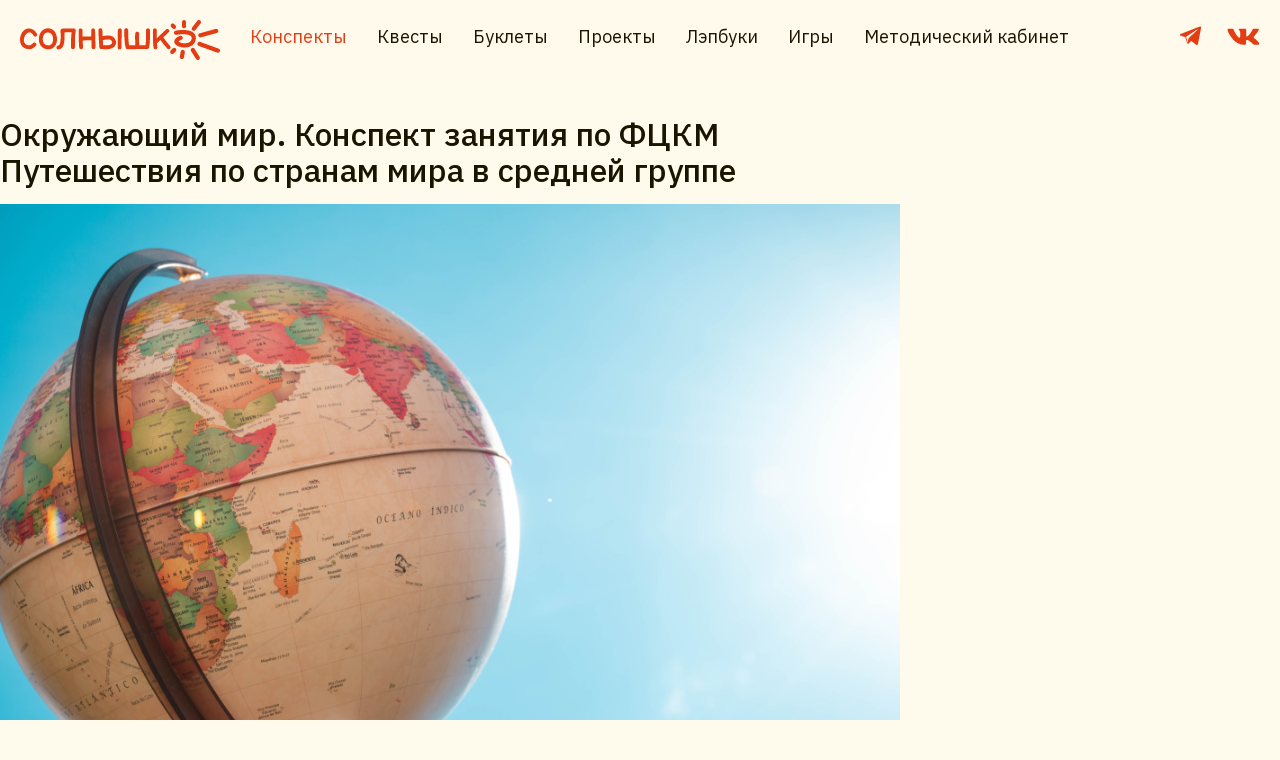

--- FILE ---
content_type: text/html; charset=UTF-8
request_url: https://nordsun29.ru/synopsis/konspekt-zanyatiya-puteshestviya-po-stranam-mira-dlya-detej-doshkolnogo-vozrasta-4-5-let,-vospitatelej,-pedagogov,-roditelej
body_size: 16164
content:
<!DOCTYPE html>
<html lang="ru">
    <head>
        <meta charset="utf-8">
        <meta name="viewport" content="width=device-width, initial-scale=1">
        <title>Окружающий мир. Конспект занятия по ФЦКМ Путешествия по странам мира в средней группе | Солнышко</title>
        <meta name="keywords" content="">
        <meta name="description" content="Это занятие поможет детям развивать географическую грамотность, узнавать о разных культурах и развивать интерес к миру вокруг них">
        <meta name="author" content="Солнышко">
        <link rel="canonical" href="https://nordsun29.ru/synopsis/konspekt-zanyatiya-puteshestviya-po-stranam-mira-dlya-detej-doshkolnogo-vozrasta-4-5-let,-vospitatelej,-pedagogov,-roditelej">
        <meta property="og:url" content="https://nordsun29.ru/synopsis/konspekt-zanyatiya-puteshestviya-po-stranam-mira-dlya-detej-doshkolnogo-vozrasta-4-5-let,-vospitatelej,-pedagogov,-roditelej">
        <meta property="og:description" content="Это занятие поможет детям развивать географическую грамотность, узнавать о разных культурах и развивать интерес к миру вокруг них">
        <meta property="og:type" content="website">
        <meta property="og:image" content="https://nordsun29.ru//upload/konspekt/lucas-george-wendt-IYm2PCy0f8c-unsplash.jpg">
        <meta name="twitter:card" content="summary_large_image" />
        <meta property="twitter:image" content="https://nordsun29.ru//upload/konspekt/lucas-george-wendt-IYm2PCy0f8c-unsplash.jpg">
        <link type="image/x-icon" rel="shortcut icon" href="/favicon.svg">
        <base href="https://nordsun29.ru/">
        <link rel="preconnect" href="https://fonts.googleapis.com">
        <link rel="preconnect" href="https://fonts.gstatic.com" crossorigin>
        <link href="https://fonts.googleapis.com/css2?family=IBM+Plex+Sans:ital,wght@0,400;0,500;1,400;1,500&display=swap" rel="stylesheet">
        <script src="//ajax.googleapis.com/ajax/libs/jquery/1.7.2/jquery.min.js" type="text/javascript"></script>
                <script>window.yaContextCb=window.yaContextCb||[]</script>
        <script src="https://yandex.ru/ads/system/context.js" async></script>
    <link rel="stylesheet" href="/assets/components/minifyx/cache/styles_b95733df4a.min.css" type="text/css" />
<link rel="stylesheet" href="/assets/components/ajaxform/css/default.css" type="text/css" />
<link rel="canonical" href="https://nordsun29.ru/synopsis/konspekt-zanyatiya-puteshestviya-po-stranam-mira-dlya-detej-doshkolnogo-vozrasta-4-5-let,-vospitatelej,-pedagogov,-roditelej"/>
<link rel="next" href="https://nordsun29.ru/synopsis/konspekt-zanyatiya-puteshestviya-po-stranam-mira-dlya-detej-doshkolnogo-vozrasta-4-5-let,-vospitatelej,-pedagogov,-roditelej?page=2"/>
</head>
    <body>
        
        <header class="header">
            <div class="container header__flex flex flex__sb flex__wrap">
                <div class="header__logo">
                    <a href="/">                        <svg width="200" height="40" viewBox="0 0 200 40" fill="none" xmlns="http://www.w3.org/2000/svg">
                            <path d="M8.89567 29.1627C7.05027 29.1366 5.46478 28.7194 4.13921 27.9112C2.81364 27.1029 1.78697 26.0208 1.05921 24.6649C-1.93375 18.7851 1.60975 8.08343 9.24656 8.47296C12.6853 8.64545 14.8978 10.5372 16.6152 13.2445C16.7971 13.5313 16.9141 13.7269 16.9661 13.8312C17.2 14.3266 17.226 14.835 17.044 15.3565C16.8621 15.8519 16.5242 16.217 16.0304 16.4516C15.5625 16.6863 15.0687 16.7124 14.5488 16.5298C14.055 16.3473 13.6911 16.0214 13.4572 15.5521C9.42642 7.46494 1.4782 16.8467 4.52909 22.8658C5.33483 24.4042 6.81635 25.1995 8.97365 25.2516C9.7534 25.2777 10.3772 25.1473 10.845 24.8605C11.3389 24.5998 12.0407 24.0652 12.9504 23.2569C13.3142 22.8398 13.7561 22.6051 14.2759 22.5529C14.8218 22.5008 15.3026 22.6572 15.7185 23.0223C16.1343 23.3612 16.3683 23.8045 16.4202 24.352C16.4722 24.8735 16.3293 25.3429 15.9914 25.76C14.7698 26.9073 13.6521 27.7677 12.6385 28.3414C11.6508 28.915 10.4032 29.1888 8.89567 29.1627Z" fill="#E43C13"/>
                            <path d="M26.212 29.0845C24.8864 28.8237 23.7168 28.3283 22.7031 27.5983C21.6895 26.8421 20.8967 25.9686 20.3249 24.9778C19.7791 23.987 19.3762 22.9441 19.1163 21.8489C18.8824 20.7538 18.8044 19.6326 18.8824 18.4854C18.9604 16.9992 19.2593 15.5781 19.7791 14.2223C20.3249 12.8404 21.1566 11.6149 22.2743 10.5459C25.9232 7.13495 31.9543 7.6468 34.7892 11.7974C35.7769 13.2054 36.4267 14.7047 36.7386 16.2952C37.0505 17.8857 37.1025 19.4632 36.8946 21.0276C36.5047 23.6872 35.452 25.7861 33.7366 27.3245C31.7092 29.1236 29.201 29.7103 26.212 29.0845ZM26.9918 25.2516C28.7332 25.6166 30.1237 25.3298 31.1634 24.3912C32.1511 23.5046 32.7749 22.2009 33.0348 20.4801C33.2687 18.7331 33.0738 17.0904 32.45 15.5521C31.1245 12.2832 26.2844 11.1213 24.0677 14.457C23.288 15.6042 22.8591 17.0122 22.7811 18.6809C22.6772 20.3758 23.002 21.8229 23.7558 23.0223C24.4836 24.2217 25.5622 24.9648 26.9918 25.2516Z" fill="#E43C13"/>
                            <path d="M39.105 29.3192C38.6111 29.5277 38.1173 29.5277 37.6234 29.3192C37.1296 29.1106 36.7787 28.7586 36.5708 28.2632C36.3628 27.7677 36.3628 27.2723 36.5708 26.7769C36.7787 26.2815 37.1296 25.9295 37.6234 25.7209C37.8054 25.6427 38.0133 25.5645 38.2472 25.4863C38.2732 25.4863 38.3382 25.4732 38.4422 25.4472C38.5721 25.395 38.6631 25.3559 38.7151 25.3298L38.988 25.2125C39.3779 24.8996 39.7158 24.2217 40.0017 23.1787C40.3136 22.1358 40.5215 20.7799 40.6255 19.1112C40.7294 17.4424 40.7034 14.7177 40.5475 10.937C40.5475 10.7805 40.5605 10.611 40.5865 10.4285C40.6125 9.95918 40.7944 9.55504 41.1323 9.21607C41.4702 8.87711 41.8861 8.68156 42.3799 8.62941C44.2773 8.47297 47.9031 8.39474 53.2574 8.39474C53.4393 8.39474 53.6213 8.42082 53.8032 8.47296C54.349 8.49904 54.8039 8.70763 55.1678 9.09874C55.5316 9.48985 55.7006 9.95918 55.6746 10.5067C55.6486 11.289 55.5576 12.371 55.4017 13.753C55.2197 15.1349 55.1158 16.1127 55.0898 16.6863C54.9598 18.7983 54.8948 22.3183 54.8948 27.2463C54.8948 27.7938 54.6999 28.2632 54.31 28.6543C53.9462 29.0193 53.4913 29.2018 52.9455 29.2018C52.3997 29.2018 51.9318 29.0193 51.5419 28.6543C51.1781 28.2632 50.9961 27.7938 50.9961 27.2463C50.9961 22.2401 51.0611 18.6418 51.1911 16.4516C51.243 15.7998 51.347 14.7438 51.5029 13.2836L51.6199 12.3058C48.4229 12.2798 46.0577 12.3189 44.5242 12.4232C44.6282 15.187 44.6152 17.4946 44.4852 19.3458C44.3813 21.2753 44.1473 22.9049 43.7834 24.2347C43.2636 26.086 42.4969 27.4288 41.4832 28.2632C41.0673 28.576 40.5605 28.8368 39.9627 29.0454C39.9367 29.0454 39.7547 29.0975 39.4169 29.2018C39.2869 29.254 39.1829 29.2931 39.105 29.3192Z" fill="#E43C13"/>
                            <path d="M59.1975 27.4027C59.0675 25.734 58.9635 24.1826 58.8856 22.7485C58.8076 21.2362 58.7556 19.9455 58.7296 18.8765C58.7296 17.7814 58.7166 16.3082 58.6906 14.457C58.6906 12.6057 58.6776 11.2498 58.6517 10.3894C58.6517 9.84185 58.8336 9.37252 59.1975 8.98141C59.5614 8.5903 60.0162 8.39474 60.562 8.39474C61.1079 8.39474 61.5757 8.57726 61.9656 8.9423C62.3555 9.30733 62.5504 9.76363 62.5504 10.3112L62.6284 16.5298C65.2535 16.4255 68.1646 16.3734 71.3615 16.3734C71.3356 14.9133 71.2576 12.9316 71.1276 10.4285C71.1016 9.88096 71.2706 9.41163 71.6344 9.02052C71.9983 8.60334 72.4402 8.38171 72.96 8.35563C73.5058 8.32956 73.9737 8.49904 74.3636 8.86407C74.7794 9.22911 75.0004 9.67237 75.0264 10.1939C75.2863 15.3044 75.4162 20.9755 75.4162 27.2072C75.4162 27.7547 75.2213 28.224 74.8314 28.6152C74.4675 28.9802 74.0127 29.1627 73.4669 29.1627C72.921 29.1627 72.4532 28.9802 72.0633 28.6152C71.6994 28.224 71.5175 27.7547 71.5175 27.2072C71.5175 24.6258 71.5045 22.3183 71.4785 20.2845C68.2296 20.2845 65.3055 20.3366 62.7063 20.4409C62.7583 22.6833 62.8883 24.8735 63.0962 27.0116C63.1482 27.5331 63.0052 28.0154 62.6674 28.4587C62.3295 28.8759 61.8876 29.1106 61.3418 29.1627C60.8219 29.2149 60.3411 29.0714 59.8992 28.7325C59.4834 28.3935 59.2495 27.9503 59.1975 27.4027Z" fill="#E43C13"/>
                            <path d="M81.4361 29.0454C80.8903 29.0714 80.4095 28.915 79.9936 28.576C79.6037 28.211 79.3958 27.7547 79.3698 27.2072C79.3178 26.1642 79.2009 24.4563 79.0189 22.0836C78.837 19.6848 78.694 17.5337 78.59 15.6303C78.5121 13.7008 78.4731 11.9147 78.4731 10.2721C78.4731 9.72452 78.655 9.26822 79.0189 8.90319C79.4088 8.51208 79.8766 8.31652 80.4225 8.31652C80.9683 8.31652 81.4231 8.51208 81.787 8.90319C82.1769 9.26822 82.3718 9.72452 82.3718 10.2721C82.3718 11.9147 82.4238 13.8833 82.5278 16.1778C85.9067 15.3956 88.6748 15.2913 90.8321 15.865C92.0277 16.1518 93.0544 16.7384 93.9121 17.6249C94.7958 18.4854 95.4196 19.4632 95.7835 20.5583C96.1734 21.6534 96.1864 22.8398 95.8225 24.1174C95.4846 25.3689 94.7568 26.4119 93.6392 27.2463C91.04 29.1757 87.1543 29.7363 81.982 28.928C81.8 28.9802 81.6181 29.0193 81.4361 29.0454ZM83.1516 25.1343C86.9463 25.6557 89.6625 25.3168 91.2999 24.1174C92.1057 23.5177 92.3526 22.7224 92.0407 21.7316C91.8847 21.2362 91.6118 20.7929 91.222 20.4018C90.8321 20.0107 90.3902 19.75 89.8964 19.6196C88.2329 19.2024 85.8677 19.3849 82.8007 20.1672C82.8267 20.4801 82.8787 21.2362 82.9566 22.4356C83.0346 23.6089 83.0996 24.5085 83.1516 25.1343ZM97.6549 27.4418C97.6549 23.6872 97.7199 17.99 97.8498 10.3503C97.8498 9.80274 98.0448 9.34644 98.4346 8.98141C98.8245 8.61637 99.2924 8.43385 99.8382 8.43385C100.384 8.43385 100.839 8.62941 101.203 9.02052C101.567 9.41163 101.749 9.88096 101.749 10.4285C101.619 18.0421 101.554 23.7132 101.554 27.4418C101.554 27.9894 101.359 28.4587 100.969 28.8498C100.605 29.2149 100.15 29.3974 99.6043 29.3974C99.0584 29.3974 98.5906 29.2149 98.2007 28.8498C97.8368 28.4587 97.6549 27.9894 97.6549 27.4418Z" fill="#E43C13"/>
                            <path d="M107.977 29.28C107.821 29.28 107.665 29.267 107.509 29.2409C107.067 29.2149 106.677 29.0714 106.339 28.8107C106.001 28.5239 105.781 28.1589 105.677 27.7156C105.261 25.8904 104.936 23.8958 104.702 21.7316C104.494 19.5675 104.377 17.7292 104.351 16.217C104.325 14.7047 104.312 12.6839 104.312 10.1547C104.312 9.60719 104.494 9.15089 104.858 8.78585C105.248 8.39474 105.716 8.19919 106.261 8.19919C106.807 8.19919 107.262 8.39474 107.626 8.78585C108.016 9.15089 108.211 9.60719 108.211 10.1547C108.211 12.3971 108.224 14.2093 108.25 15.5912C108.276 16.9731 108.354 18.5636 108.484 20.3627C108.64 22.1618 108.86 23.8175 109.146 25.3298C111.044 25.2516 113.123 25.1995 115.384 25.1734C115.358 24.3912 115.306 23.2309 115.228 21.6925C115.097 17.8048 114.915 17.3255 115.267 13.4416C115.319 12.8941 115.553 12.4508 115.969 12.1119C116.385 11.7729 116.866 11.6295 117.412 11.6816C117.958 11.7338 118.399 11.9685 118.737 12.3856C119.075 12.8028 119.218 13.2852 119.166 13.8327C118.701 18.7341 119.143 20.2666 119.283 25.1734H125.56C126.08 21.2623 126.223 16.3343 125.989 10.3894C125.963 9.84185 126.132 9.37252 126.496 8.98141C126.86 8.5903 127.315 8.38171 127.86 8.35563C128.406 8.32956 128.874 8.49904 129.264 8.86407C129.654 9.22911 129.862 9.68541 129.888 10.233C130.148 17.0904 129.914 22.7615 129.186 27.2463C129.082 27.9503 128.705 28.4457 128.055 28.7325C127.717 28.9672 127.341 29.0845 126.925 29.0845C117.516 29.0845 111.2 29.1497 107.977 29.28Z" fill="#E43C13"/>
                            <path d="M147.217 28.5369C144.488 25.4602 142.188 22.5921 140.316 19.9325L137.041 23.3743L137.002 23.4525C137.106 24.6519 137.236 25.8643 137.392 27.0898C137.47 27.6113 137.353 28.0937 137.041 28.5369C136.729 28.9541 136.301 29.2018 135.755 29.28C135.235 29.3583 134.754 29.2409 134.312 28.928C133.896 28.6152 133.649 28.1849 133.571 27.6374C133.363 26.1772 133.208 24.691 133.104 23.1787C133 21.6143 132.935 20.4279 132.909 19.6196C132.909 18.7852 132.909 17.1817 132.909 14.809C132.935 12.4101 132.948 10.9109 132.948 10.3112C132.948 9.76363 133.13 9.30733 133.493 8.9423C133.883 8.55119 134.351 8.35563 134.897 8.35563C135.443 8.35563 135.898 8.55119 136.262 8.9423C136.651 9.30733 136.846 9.76363 136.846 10.3112C136.846 11.1195 136.833 12.4623 136.807 14.3396C136.807 16.1909 136.807 17.4815 136.807 18.2116C142.136 13.2054 145.203 10.3112 146.008 9.52896C146.372 9.13785 146.827 8.9423 147.373 8.9423C147.919 8.9423 148.374 9.13785 148.737 9.52896C149.127 9.894 149.322 10.3503 149.322 10.8979C149.322 11.4454 149.127 11.9017 148.737 12.2667C147.49 13.5444 145.67 15.2261 143.279 17.3121C145.099 19.9716 147.373 22.8528 150.102 25.9556C150.466 26.3467 150.635 26.816 150.609 27.3636C150.583 27.8851 150.362 28.3283 149.946 28.6934C149.556 29.0584 149.088 29.2279 148.543 29.2018C148.023 29.1757 147.581 28.9541 147.217 28.5369Z" fill="#E43C13"/>
                            <path fill-rule="evenodd" clip-rule="evenodd" d="M180.209 0.45606C181.117 1.18297 181.273 2.52069 180.558 3.44393L175.422 10.0769C174.707 11.0001 173.391 11.1593 172.483 10.4324C171.575 9.70546 171.418 8.36775 172.133 7.44451L177.27 0.811534C177.985 -0.111705 179.301 -0.270856 180.209 0.45606ZM164.005 8.91676e-05C165.161 8.91676e-05 166.098 0.952666 166.098 2.12773V6.18122C166.098 7.35628 165.161 8.30886 164.005 8.30886C162.849 8.30886 161.912 7.35628 161.912 6.18122V2.12773C161.912 0.952666 162.849 8.91676e-05 164.005 8.91676e-05ZM151.289 3.96458C152.14 3.16995 153.464 3.2275 154.246 4.09314L155.502 5.48378C156.283 6.34942 156.226 7.69533 155.375 8.48997C154.524 9.28461 153.2 9.22705 152.418 8.36142L151.163 6.97077C150.381 6.10514 150.438 4.75922 151.289 3.96458ZM198.179 10.4169C198.481 11.5513 197.82 12.7193 196.705 13.0257L180.874 17.3731C179.758 17.6795 178.609 17.0083 178.308 15.8739C178.006 14.7395 178.667 13.5715 179.782 13.2651L195.613 8.91767C196.729 8.61126 197.878 9.28248 198.179 10.4169ZM173.257 12.5439C175.115 13.9923 176.172 16.1615 175.857 18.9652C175.4 23.0212 172.866 25.4497 169.882 26.6097C167.005 27.7285 163.645 27.7253 160.911 27.1218C159.531 26.8173 158.212 26.339 157.127 25.692C156.093 25.076 154.997 24.1415 154.532 22.7958C153.994 21.2389 154.486 19.7282 155.537 18.5671C156.506 17.4966 158.007 16.6245 159.909 15.8849C160.989 15.4653 162.198 16.0148 162.611 17.1124C163.024 18.21 162.483 19.4399 161.404 19.8596C159.749 20.503 158.947 21.084 158.617 21.4487C158.599 21.4681 158.584 21.4857 158.571 21.5016C158.67 21.6137 158.868 21.7975 159.243 22.0208C159.858 22.3872 160.737 22.729 161.799 22.9634C163.949 23.438 166.449 23.3888 168.387 22.6352C170.219 21.9228 171.454 20.6527 171.698 18.4815C171.842 17.2073 171.436 16.4866 170.71 15.9203C169.84 15.2417 168.41 14.7422 166.537 14.4739C162.828 13.9426 158.42 14.4542 156.463 14.8523C155.33 15.0827 154.227 14.3354 154.001 13.1832C153.774 12.031 154.509 10.9101 155.642 10.6796C157.87 10.2266 162.784 9.63901 167.121 10.2603C169.271 10.5682 171.544 11.208 173.257 12.5439ZM177.52 23.2274C177.91 22.1209 179.107 21.5447 180.195 21.9403L198.611 28.6347C199.7 29.0303 200.266 30.248 199.877 31.3544C199.488 32.4609 198.291 33.0372 197.202 32.6416L178.786 25.9472C177.698 25.5516 177.131 24.3339 177.52 23.2274ZM171.665 28.1142C172.638 27.4801 173.932 27.7681 174.556 28.7574L179.579 36.724C180.202 37.7132 179.919 39.0293 178.946 39.6634C177.973 40.2975 176.679 40.0095 176.055 39.0202L171.032 31.0537C170.409 30.0644 170.692 28.7484 171.665 28.1142ZM155.758 28.4056C156.573 29.2391 156.569 30.5862 155.749 31.4146L153.761 33.4237C152.941 34.2521 151.616 34.248 150.801 33.4146C149.987 32.5812 149.991 31.234 150.81 30.4057L152.799 28.3965C153.618 27.5681 154.943 27.5722 155.758 28.4056ZM163.093 29.816C164.233 30.0092 165.003 31.1054 164.813 32.2645L163.976 37.3708C163.786 38.5299 162.708 39.3129 161.568 39.1197C160.428 38.9266 159.658 37.8303 159.848 36.6713L160.685 31.5649C160.875 30.4058 161.953 29.6228 163.093 29.816Z" fill="#E43C13"/>
                        </svg>
                    </a>                </div>
                <div class="header__menu flex__grow">
                    <ul class="header__menu__wrap flex fs__l"><li class="first active"><a href="synopsis/" >Конспекты</a></li><li><a href="quests/" >Квесты</a></li><li><a href="brochures/" >Буклеты</a></li><li><a href="projects/" >Проекты</a></li><li><a href="lepbuki/" >Лэпбуки</a></li><li><a href="games/" >Игры</a></li><li class="last"><a href="metodicheskij-kabinet/" >Методический кабинет</a></li></ul>                </div>
                <div class="header__social flex">
                    <a href="https://t.me/nordsun29" target="_blank" rel="nofollow" onclick="ym(17185915,'reachGoal','social'); return true;">
                        <svg width="33" height="32" viewBox="0 0 33 32" fill="none" xmlns="http://www.w3.org/2000/svg">
                            <mask id="mask0_206_116" style="mask-type:luminance" maskUnits="userSpaceOnUse" x="5" y="6" width="23" height="19">
                                <path d="M27.1629 6.33243H5.93848V25H27.1629V6.33243Z" fill="white"/>
                            </mask>
                            <g mask="url(#mask0_206_116)">
                                <path d="M25.7586 6.48544L6.7349 13.9718C5.70086 14.2889 5.72737 15.3505 6.49627 15.6124L11.2555 17.1566L13.085 22.9747C13.3104 23.6089 13.4827 23.857 13.8671 23.857C14.2649 23.857 14.4107 23.7054 14.8349 23.3331C15.3121 22.8644 16.0546 22.1199 17.2211 20.9342L22.1792 24.7394C23.094 25.2633 23.7436 24.9876 23.9822 23.857L27.0843 7.86414C27.4158 6.48544 26.6336 6.07183 25.7586 6.48544ZM12.0112 16.7981L22.8421 9.72538C23.3724 9.35314 23.5447 9.76674 23.3061 10.0563L14.3179 18.4663L13.8539 22.6713L12.0112 16.7981Z" fill="#E43C13"/>
                            </g>
                        </svg>
                    </a>
                    <a href="https://vk.com/nordsun29" target="_blank" rel="nofollow" onclick="ym(17185915,'reachGoal','social'); return true;">
                        <svg width="33" height="32" viewBox="0 0 33 32" fill="none" xmlns="http://www.w3.org/2000/svg">
                            <g clip-path="url(#clip0_206_122)">
                                <path d="M26.9782 17.9021C26.4609 17.3421 26.6089 17.093 26.9782 16.5924C26.9849 16.5867 31.2557 11.5284 31.6957 9.81298L31.6984 9.81184C31.917 9.18669 31.6984 8.72726 30.641 8.72726H27.1422C26.2515 8.72726 25.8408 9.12155 25.6208 9.56269C25.6208 9.56269 23.8394 13.2175 21.3193 15.5867C20.506 16.2713 20.13 16.4907 19.686 16.4907C19.4673 16.4907 19.1273 16.2713 19.1273 15.6461V9.81184C19.1273 9.06212 18.8779 8.72726 18.1406 8.72726H12.639C12.0804 8.72726 11.7483 9.07698 11.7483 9.40269C11.7483 10.1136 13.0084 10.277 13.1391 12.277V16.6164C13.1391 17.5673 12.9377 17.7421 12.491 17.7421C11.3017 17.7421 8.41489 14.0724 6.70417 9.87241C6.35882 9.05755 6.02148 8.72841 5.12411 8.72841H1.62399C0.62529 8.72841 0.42395 9.12269 0.42395 9.56384C0.42395 10.3433 1.61332 14.2187 5.95481 19.3387C8.84824 22.8336 12.923 24.7273 16.6298 24.7273C18.8579 24.7273 19.1299 24.3067 19.1299 23.5833C19.1299 20.2438 18.9286 19.9284 20.0446 19.9284C20.562 19.9284 21.4527 20.1478 23.5327 21.8336C25.9102 23.8324 26.3008 24.7273 27.6316 24.7273H31.1303C32.1277 24.7273 32.6331 24.3067 32.3424 23.477C31.677 21.7318 27.1809 18.1421 26.9782 17.9021Z" fill="#E43C13"/>
                            </g>
                            <defs>
                                <clipPath id="clip0_206_122">
                                    <rect width="32" height="32" fill="white" transform="translate(0.42395)"/>
                                </clipPath>
                            </defs>
                        </svg>
                    </a>
                </div>
            </div>
        </header>
                <div class="top__padding"></div>
                
        
<div class="container__wrap">
            <div class="content mw__900">
            <h1>Окружающий мир. Конспект занятия по ФЦКМ Путешествия по странам мира в средней группе</h1>
<!--             <div class="lapbook__author flex">
    <div class="lapbook__author_img">
        <img src="/upload/share/tuchina.jpg" alt="">
    </div>
    <div class="lapbook__author_name">
        Автор:<br>
        Ольга Тучина
    </div>
</div> -->
                            <img src="/assets/cache_image/upload/konspekt/lucas-george-wendt-IYm2PCy0f8c-unsplash_1000x0_fdf.jpg" alt="Окружающий мир. Конспект занятия по ФЦКМ Путешествия по странам мира в средней группе">
                        <p>Цель: Познакомить детей 4-5 лет с разными странами мира, их культурой, традициями, географией и национальными особенностями через игры, рассказы и творческие задания.</p>
<p>Материалы:</p>
<ol>
<li>Карты мира или глобус.</li>
<li>Картинки и изображения, представляющие разные страны.</li>
<li>Флаги разных стран.</li>
<li>Фотографии или иллюстрации национальных блюд и одежды из разных стран.</li>
<li>Бумага, краски, кисти, карандаши.</li>
<li>Глобус или мягкие мячи в форме земного шара.</li>
</ol>
<p>Ход занятия:</p>
<ol>
<li>
<p>Вступление: Начните занятие с приветствия и короткой беседы о том, что сегодня дети отправятся в увлекательное путешествие по разным странам мира. Покажите карту мира или глобус, чтобы показать, где находятся разные страны.</p>
</li>
<li>
<p>Знакомство с разными странами: Покажите детям картинки, изображающие разные страны. Обсудите с ними, что они видят на картинках и что они знают о каждой стране. Поднимите флаги разных стран и попросите детей угадать, к какой стране они относятся.</p>
</li>
<li>
<p>Рассказ о странах: Выберите несколько стран для подробного рассказа. Расскажите детям интересные факты о каждой стране, такие как ее местоположение, культура, традиции, национальные блюда и одежда. Поддерживайте детей вопросами, чтобы они могли задать свои вопросы и делиться своими мыслями.</p>
</li>
<li>
<p>Творческие задания: <br />a. Рисование флагов: Предложите детям нарисовать флаги выбранных стран или свои собственные флаги. <br />b. Раскрашивание национальных костюмов: Раздайте детям раскраски или краски и предложите им раскрасить картинки с изображением национальных костюмов. <br />c. Игра "Мяч-глобус": &nbsp;дети катят мяч-глобус друг другу, называя страны, на которые попадает мяч.</p>
</li>
<li>
<p>Завершение и обсуждение: Вернитесь к глобусу или карте мира и попросите детей показать на ней некоторые из изученных стран. Обсудите, что им понравилось больше всего в этом путешествии и какие факты они запомнили. Поблагодарите их за участие и интерес к другим культурам.</p>
</li>
</ol>            <h2>Лэпбуки</h2>
<div class="lapbook__item flex">
    <div class="lapbook__item_img">
        <a href="lepbuki/lepbuk-gribyi-dlya-detej-doshkolnogo-i-mladshego-shkolnogo-vozrasta,-vospitatelej,-pedagogov-i-roditelej">
            <img src="/assets/cache_image//upload/lapbooks/grib/IMG_8339_300x300_f64.jpg" alt="Лэпбук "Грибы" дидактическое пособие для детей">
        </a>
    </div>
    <div class="lapbook__item_text">
        <div>03.03.2024</div>
        <a href="lepbuki/lepbuk-gribyi-dlya-detej-doshkolnogo-i-mladshego-shkolnogo-vozrasta,-vospitatelej,-pedagogov-i-roditelej" style="font-size:18px;">Лэпбук "Грибы" дидактическое пособие для детей</a>
        <p>Лэпбук на тему "Грибы" - интерактивное развивающее пособие для детей дошкольного возраста. </p>
    </div>
</div>
<div class="lapbook__item flex">
    <div class="lapbook__item_img">
        <a href="lepbuki/lepbuk-osen-dlya-detej-doshkolnogo-i-mladshego-shkolnogo-vozrasta,-vospitatelej,-pedagogov-i-roditelej">
            <img src="/assets/cache_image//upload/lapbooks/osen/IMG_8346_300x300_f64.jpg" alt="Лэпбук "Осень" дидактическое пособие для детей">
        </a>
    </div>
    <div class="lapbook__item_text">
        <div>02.03.2024</div>
        <a href="lepbuki/lepbuk-osen-dlya-detej-doshkolnogo-i-mladshego-shkolnogo-vozrasta,-vospitatelej,-pedagogov-i-roditelej" style="font-size:18px;">Лэпбук "Осень" дидактическое пособие для детей</a>
        <p>Лэпбук на тему "Осень" - интерактивное развивающее пособие для детей дошкольного возраста. </p>
    </div>
</div>
<div class="lapbook__item flex">
    <div class="lapbook__item_img">
        <a href="lepbuki/lepbuk-nasekomye">
            <img src="/assets/cache_image//upload/lapbooks/nasekomye/IMG-5994_300x300_f64.jpg" alt="Лэпбук "Насекомые" дидактическое пособие для детей">
        </a>
    </div>
    <div class="lapbook__item_text">
        <div>29.05.2023</div>
        <a href="lepbuki/lepbuk-nasekomye" style="font-size:18px;">Лэпбук "Насекомые" дидактическое пособие для детей</a>
        <p>Лэпбук на тему "Насекомые" - интерактивное развивающее пособие для детей дошкольного возраста. </p>
    </div>
</div>
<div class="lapbook__item flex">
    <div class="lapbook__item_img">
        <a href="lepbuki/lepbuk-vesna">
            <img src="/assets/cache_image//upload/lapbooks/vesna/IMG_20180609_115304_300x300_f64.jpg" alt="Лэпбук "Весна" дидактическое пособие для детей">
        </a>
    </div>
    <div class="lapbook__item_text">
        <div>28.05.2023</div>
        <a href="lepbuki/lepbuk-vesna" style="font-size:18px;">Лэпбук "Весна" дидактическое пособие для детей</a>
        <p>Лэпбук на тему "Весна" - интерактивное развивающее пособие для детей дошкольного возраста. </p>
    </div>
</div>
<h2>Квесты</h2>
<div class="lapbook__item flex">
    <div class="lapbook__item_img">
        <a href="quests/sczenarij-kvesta-po-fczkm-volshebnyij-eliksir-zdorovya-vospitatelyam-detskogo-sada-dlya-detej-starshego-doshkolnogo-vozrasta">
            <img src="/assets/cache_image//upload/quests/elixir1/ai-generated-gf29434d66_1280_300x300_f64.jpg" alt="Квест по ФЦКМ Волшебный эликсир здоровья воспитателям детского сада для детей подготовительной к школе группы">
        </a>
    </div>
    <div class="lapbook__item_text">
        <div>07.06.2023</div>
        <a href="quests/sczenarij-kvesta-po-fczkm-volshebnyij-eliksir-zdorovya-vospitatelyam-detskogo-sada-dlya-detej-starshego-doshkolnogo-vozrasta" style="font-size:18px;">Квест по ФЦКМ Волшебный эликсир здоровья воспитателям детского сада для детей подготовительной к школе группы</a>
        <p>Конспект занятия составлен в формате квест – игры с интеграцией всех образовательных областей</p>
    </div>
</div>
<div class="lapbook__item flex">
    <div class="lapbook__item_img">
        <a href="quests/sczenarij-kvesta-dlya-detskogo-sada,-vospitatelej,-roditelej.-dlya-detej-starshego-doshkolnogo-vozrasta">
            <img src="/assets/cache_image//upload/quests/volshebnik1/julio-andres-rosario-ortiz-yJ02ZUVOdkQ-unsplash_300x300_f64.jpg" alt="Квест по произведению А. Волкова «Волшебник Изумрудного города»">
        </a>
    </div>
    <div class="lapbook__item_text">
        <div>05.06.2023</div>
        <a href="quests/sczenarij-kvesta-dlya-detskogo-sada,-vospitatelej,-roditelej.-dlya-detej-starshego-doshkolnogo-vozrasta" style="font-size:18px;">Квест по произведению А. Волкова «Волшебник Изумрудного города»</a>
        <p>Квест разработан для детей старшего дошкольного возраста. Готовый квест для проведения в группе или на территории прогулочных площадок детского сада.</p>
    </div>
</div>
<div class="lapbook__item flex">
    <div class="lapbook__item_img">
        <a href="quests/sczenarij-kvesta-dlya-detskogo-sada,-vospitatelej,-roditelej.-dlya-detej-mladshego-doshkolnogo-vozrasta">
            <img src="/assets/cache_image//upload/quests/ecologi1/guillaume-de-germain-6Xw9wMJyHus-unsplash_300x300_f64.jpg" alt="Квест Экологическая экспедиция Очистим Землю!">
        </a>
    </div>
    <div class="lapbook__item_text">
        <div>31.05.2023</div>
        <a href="quests/sczenarij-kvesta-dlya-detskogo-sada,-vospitatelej,-roditelej.-dlya-detej-mladshego-doshkolnogo-vozrasta" style="font-size:18px;">Квест Экологическая экспедиция Очистим Землю!</a>
        <p>Квест подойдёт для детей младшего дошкольного возраста. Готовый квест для проведения в группе или на территории детского сада </p>
    </div>
</div>
<div class="lapbook__item flex">
    <div class="lapbook__item_img">
        <a href="quests/sczenarij-kvesta-dlya-osennego-vremeni-goda">
            <img src="/assets/cache_image//upload/quests/osen1/cottage-g225837860_1280_300x300_f64.jpg" alt="Квест Осень плачет для детей подготовительной к школе группы">
        </a>
    </div>
    <div class="lapbook__item_text">
        <div>30.05.2023</div>
        <a href="quests/sczenarij-kvesta-dlya-osennego-vremeni-goda" style="font-size:18px;">Квест Осень плачет для детей подготовительной к школе группы</a>
        <p>Рассчитан на подготовительную группу к школе. Готовый сценарий увлекательного и позновательного квеста для детей с готовыми заданиями. </p>
    </div>
</div>
<div class="lapbook__item flex">
    <div class="lapbook__item_img">
        <a href="quests/sczenarij-zimnego-kvesta/">
            <img src="/assets/cache_image//upload/quests/zima1/christmas-g625f9aa03_1280_300x300_f64.jpg" alt="Квест Тайна исчезновения Снеговика">
        </a>
    </div>
    <div class="lapbook__item_text">
        <div>30.05.2023</div>
        <a href="quests/sczenarij-zimnego-kvesta/" style="font-size:18px;">Квест Тайна исчезновения Снеговика</a>
        <p>Квест рассчитан на младшую группу детского сада. Готовый сценарий увлекательного и позновательного квеста для детей с готовыми заданиями. </p>
    </div>
</div>
<h2>Открытые занятия</h2>
<div class="lapbook__item flex">
    <div class="lapbook__item_img">
        <a href="games/teatralizovannaya-igra-repka-dlya-detej-doshkolnogo-vozrasta-4-5-let,-vospitatelej,-pedagogov,-roditelej">
            <img src="/assets/cache_image//upload/games/dfrgh-3547-zzzzzzzzzzzzzzzzzzzzzzzzzzzzzzzzzzzzzzzzzzzzzzzzzg-s_gt_6-vfgrd_gsd-aaa-repka2_300x300_f64.jpg" alt="Театрализованная игра по сюжету русской народной сказки "Репка" для детей средней группы">
        </a>
    </div>
    <div class="lapbook__item_text">
        <div>03.03.2024</div>
        <a href="games/teatralizovannaya-igra-repka-dlya-detej-doshkolnogo-vozrasta-4-5-let,-vospitatelej,-pedagogov,-roditelej" style="font-size:18px;">Театрализованная игра по сюжету русской народной сказки "Репка" для детей средней группы</a>
        <p>Главной мыслью сказки является, что преодоление трудностей возможно благодаря совместным усилиям и поддержке близких. Важно не сдаваться перед проблемой, а смело и единодушно противостоять ей. Взаимопомощь и дружба обладают огромной силой.</p>
    </div>
</div>
<div class="lapbook__item flex">
    <div class="lapbook__item_img">
        <a href="games/igra-stroitelno-konstruktivnaya-korabl-dlya-detej-doshkolnogo-vozrasta-4-5-let,-vospitatelej,-pedagogov,-roditelej">
            <img src="/assets/cache_image//upload/games/alex-padurariu-ZR48YvUpk04-unsplash_300x300_f64.jpg" alt="Конструирование. Строительно- конструктивная игра "Корабль" для детей средней группы">
        </a>
    </div>
    <div class="lapbook__item_text">
        <div>01.03.2024</div>
        <a href="games/igra-stroitelno-konstruktivnaya-korabl-dlya-detej-doshkolnogo-vozrasta-4-5-let,-vospitatelej,-pedagogov,-roditelej" style="font-size:18px;">Конструирование. Строительно- конструктивная игра "Корабль" для детей средней группы</a>
        <p>Конструирование способствует формированию у детей логического мышления, пространственного восприятия, творческих способностей и умений работать с разнообразными материалами.</p>
    </div>
</div>
<h2>Проекты</h2>
<div class="lapbook__item flex">
    <div class="lapbook__item_img">
        <a href="projects/telo-cheloveka">
            <img src="/assets/cache_image//upload/projects/body/20250514_2018_Анатомия из бумаги_simple_compose_01jv8hd43ffxctwkqtxjqtxkjm_300x300_a69.png" alt="Тело человека из бумаги">
        </a>
    </div>
    <div class="lapbook__item_text">
        <div>14.03.2025</div>
        <a href="projects/telo-cheloveka" style="font-size:18px;">Тело человека из бумаги</a>
        <p>Видео о теле человека и его строении рассказывает об устройстве человеческого организма, его основных системах и органах</p>
    </div>
</div>
<div class="lapbook__item flex">
    <div class="lapbook__item_img">
        <a href="projects/kubik-bluma">
            <img src="/assets/cache_image//upload/games/questioning-emoji-4807256_1280_300x300_a69.png" alt="Кубик Блума. Педагогический приём обучения детей всех возрастов.">
        </a>
    </div>
    <div class="lapbook__item_text">
        <div>01.04.2024</div>
        <a href="projects/kubik-bluma" style="font-size:18px;">Кубик Блума. Педагогический приём обучения детей всех возрастов.</a>
        <p>Суть приёма заключается в том, что ребёнок сам ищет пути решения проблемы во время ответа исходя из собственного опыта и познания. Этот процесс отвечает всем трём целям, описанным в таксономии.</p>
    </div>
</div>
<div class="lapbook__item flex">
    <div class="lapbook__item_img">
        <a href="projects/proektnaya-deyatelnost-nauka-i-eksperimentyi-dlya-detej-doshkolnogo-vozrasta,-vospitatelej,-pedagogov,-roditelej">
            <img src="/assets/cache_image//upload/konspekt/glassware-576794_1280_300x300_a69.png" alt="Проект Наука и эксперименты в подготовительной группе">
        </a>
    </div>
    <div class="lapbook__item_text">
        <div>10.09.2023</div>
        <a href="projects/proektnaya-deyatelnost-nauka-i-eksperimentyi-dlya-detej-doshkolnogo-vozrasta,-vospitatelej,-pedagogov,-roditelej" style="font-size:18px;">Проект Наука и эксперименты в подготовительной группе</a>
        <p>Представляет собой серию интересных и образовательных активностей, которые позволяют детям познакомиться с физикой, химией и биологией через игры и демонстрации. </p>
    </div>
</div>
<div class="lapbook__item flex">
    <div class="lapbook__item_img">
        <a href="projects/proekt-o-kosmose-na-temu-beskrajnij-kosmos-dlya-vospitatelej-dou,-dlya-detej-starshego-doshkolnogo-vozrasta-i-roditelej">
            <img src="/assets/cache_image//upload/projects/space1/woman-gf857d18a0_640_300x300_f64.jpg" alt="Космос. Проект Бескрайний космос">
        </a>
    </div>
    <div class="lapbook__item_text">
        <div>22.06.2023</div>
        <a href="projects/proekt-o-kosmose-na-temu-beskrajnij-kosmos-dlya-vospitatelej-dou,-dlya-detej-starshego-doshkolnogo-vozrasta-i-roditelej" style="font-size:18px;">Космос. Проект Бескрайний космос</a>
        <p>Данный проект поможет детям научиться добывать информацию из разных источников, систематизировать полученные знания, применять их в различных видах детской деятельности</p>
    </div>
</div>
<div class="lapbook__item flex">
    <div class="lapbook__item_img">
        <a href="projects/proekt-na-temu-dobrota-nashix-serdecz-dlya-vospitatelej-dou,-dlya-detej-starshego-doshkolnogo-vozrasta">
            <img src="/assets/cache_image//upload/projects/dobrota1/andrey-k-jGT-DAc4r4o-unsplash_300x300_f64.jpg" alt="Проект Доброта наших сердец в подготовительной группе">
        </a>
    </div>
    <div class="lapbook__item_text">
        <div>20.06.2023</div>
        <a href="projects/proekt-na-temu-dobrota-nashix-serdecz-dlya-vospitatelej-dou,-dlya-detej-starshego-doshkolnogo-vozrasta" style="font-size:18px;">Проект Доброта наших сердец в подготовительной группе</a>
        <p>Доброта и милосердие – это высочайшие нравственные ценности, вершина человеческого духа. В них проявляются гармония чувств, мыслей, поступков; готовность помочь кому-нибудь или простить кого-либо из сострадания</p>
    </div>
</div>
        </div>
    </div>

        <footer>
            <div class="container">
                                <section class="subscribe">
                    <div class="application">
                        <div class="parallax-viewport" id="parallax">
                            <div class="parallax-layer" style="width:860px; height:300px;">
                                <img src="/upload/share/parallax2.png" alt="Солнышко" />
                            </div>
                            <div class="parallax-layer" style="width:960px; height:300px;">
                                <img src="/upload/share/parallax1.png" alt="Солнышко" />
                            </div>
                        </div>
                    </div>
                    <div class="subscribe__wrap flex flex__wrap sand__bkg">
                        <div class="subscribe__item subscribe__email">
                            <div class="h2 orange">Новые материалы</div>
                            <p class="fs__l light">Подпишитесь, на нашу еженедельную рассылку с полезнымыми материалами</p>
                            <form action="synopsis/konspekt-zanyatiya-puteshestviya-po-stranam-mira-dlya-detej-doshkolnogo-vozrasta-4-5-let,-vospitatelej,-pedagogov,-roditelej" method="post" class="ajax_form">
        <div class="subscribe__form flex">
        <div class="subscribe__input flex__grow">
            <input class="form__input" type="email" name="email_sbs" id="email_sbs" value="" placeholder="Эл. почта">
            <p class="error-text error_email_sbs"></p>
        </div>
        <div class="subscribe__btn">
            <button class="btn" type="submit">Подписаться</button>
        </div>
    </div>

	<input type="hidden" name="af_action" value="b1f78dddea56f5893b200626c9499962" />
</form>
<p class="fs__s light">Нажимая кнопку Подписаться, я даю согласие на обработку и передачу моих персональных данных</p>                        </div>
                        <div class="subscribe__item subscribe__social">
                            <div class="h2 orange">Подпишитесь в соцсетях</div>
                            <p class="fs__l light">Публикуем новые материалы в Вконтакте и Телеграм</p>
                            <div class="footer__social flex">
                                <div class="footer__social__item blue__bkg">
                                    <a href="https://t.me/nordsun29" target="_blank" rel="nofollow" onclick="ym(17185915,'reachGoal','social'); return true;">
                                        <svg width="33" height="32" viewBox="0 0 33 32" fill="none" xmlns="http://www.w3.org/2000/svg">
                                            <mask id="mask0_206_116" style="mask-type:luminance" maskUnits="userSpaceOnUse" x="5" y="6" width="23" height="19">
                                                <path d="M27.1629 6.33243H5.93848V25H27.1629V6.33243Z" fill="white"/>
                                            </mask>
                                            <g mask="url(#mask0_206_116)">
                                                <path d="M25.7586 6.48544L6.7349 13.9718C5.70086 14.2889 5.72737 15.3505 6.49627 15.6124L11.2555 17.1566L13.085 22.9747C13.3104 23.6089 13.4827 23.857 13.8671 23.857C14.2649 23.857 14.4107 23.7054 14.8349 23.3331C15.3121 22.8644 16.0546 22.1199 17.2211 20.9342L22.1792 24.7394C23.094 25.2633 23.7436 24.9876 23.9822 23.857L27.0843 7.86414C27.4158 6.48544 26.6336 6.07183 25.7586 6.48544ZM12.0112 16.7981L22.8421 9.72538C23.3724 9.35314 23.5447 9.76674 23.3061 10.0563L14.3179 18.4663L13.8539 22.6713L12.0112 16.7981Z" fill="#fff"/>
                                            </g>
                                        </svg>
                                    </a>
                                </div>
                                <div class="footer__social__item blue__bkg">
                                    <a href="https://vk.com/nordsun29" target="_blank" rel="nofollow" onclick="ym(17185915,'reachGoal','social'); return true;">
                                        <svg width="33" height="32" viewBox="0 0 33 32" fill="none" xmlns="http://www.w3.org/2000/svg">
                                            <g clip-path="url(#clip0_206_122)">
                                                <path d="M26.9782 17.9021C26.4609 17.3421 26.6089 17.093 26.9782 16.5924C26.9849 16.5867 31.2557 11.5284 31.6957 9.81298L31.6984 9.81184C31.917 9.18669 31.6984 8.72726 30.641 8.72726H27.1422C26.2515 8.72726 25.8408 9.12155 25.6208 9.56269C25.6208 9.56269 23.8394 13.2175 21.3193 15.5867C20.506 16.2713 20.13 16.4907 19.686 16.4907C19.4673 16.4907 19.1273 16.2713 19.1273 15.6461V9.81184C19.1273 9.06212 18.8779 8.72726 18.1406 8.72726H12.639C12.0804 8.72726 11.7483 9.07698 11.7483 9.40269C11.7483 10.1136 13.0084 10.277 13.1391 12.277V16.6164C13.1391 17.5673 12.9377 17.7421 12.491 17.7421C11.3017 17.7421 8.41489 14.0724 6.70417 9.87241C6.35882 9.05755 6.02148 8.72841 5.12411 8.72841H1.62399C0.62529 8.72841 0.42395 9.12269 0.42395 9.56384C0.42395 10.3433 1.61332 14.2187 5.95481 19.3387C8.84824 22.8336 12.923 24.7273 16.6298 24.7273C18.8579 24.7273 19.1299 24.3067 19.1299 23.5833C19.1299 20.2438 18.9286 19.9284 20.0446 19.9284C20.562 19.9284 21.4527 20.1478 23.5327 21.8336C25.9102 23.8324 26.3008 24.7273 27.6316 24.7273H31.1303C32.1277 24.7273 32.6331 24.3067 32.3424 23.477C31.677 21.7318 27.1809 18.1421 26.9782 17.9021Z" fill="#fff"/>
                                            </g>
                                            <defs>
                                                <clipPath id="clip0_206_122">
                                                    <rect width="32" height="32" fill="white" transform="translate(0.42395)"/>
                                                </clipPath>
                                            </defs>
                                        </svg>
                                    </a>
                                </div>
                            </div>
                        </div>
                    </div>
                </section>
                <secction class="footer__links flex flex__sb flex__wrap">
                    <div class="footer__links__list">
                        <ul class=""><li class="first active"><a href="synopsis/" >Конспекты</a></li><li><a href="quests/" >Квесты</a></li><li><a href="brochures/" >Буклеты</a></li><li><a href="projects/" >Проекты</a></li><li><a href="lepbuki/" >Лэпбуки</a></li><li><a href="games/" >Игры</a></li><li class="last"><a href="metodicheskij-kabinet/" >Методический кабинет</a></li></ul>                    </div>
                    <div class="footer__about">
                        <ul>
                            <li>2024 Солнышко</li>
                            <li><a href="about/">О проекте</a></li>
                            <li><a href="policy">Политика конфиденциальности</a></li>
                            <li><a style="text-decoration:underline;" href="https://infuze.ru" target="_blank">Разработано с ❤️</a></li>
                        </ul>
                    </div>
                </secction>
            </div>
        </footer>
        <!-- Yandex.Metrika counter -->
        <script type="text/javascript" >
           (function(m,e,t,r,i,k,a){ m[i]=m[i]||function(){ (m[i].a=m[i].a||[]).push(arguments)};
           m[i].l=1*new Date();
           for (var j = 0; j < document.scripts.length; j++) { if (document.scripts[j].src === r) { return; }}
           k=e.createElement(t),a=e.getElementsByTagName(t)[0],k.async=1,k.src=r,a.parentNode.insertBefore(k,a)})
           (window, document, "script", "https://mc.yandex.ru/metrika/tag.js", "ym");
        
           ym(17185915, "init", {
                clickmap:true,
                trackLinks:true,
                accurateTrackBounce:true,
                webvisor:true
           });
        </script>
        <noscript><div><img src="https://mc.yandex.ru/watch/17185915" style="position:absolute; left:-9999px;" alt="" /></div></noscript>
        <!-- /Yandex.Metrika counter -->
        <script src="/assets/components/minifyx/cache/scripts_e9ae7471b0.min.js"></script>    <script src="/assets/components/ajaxform/js/default.js"></script>
<script>AjaxForm.initialize({"assetsUrl":"\/assets\/components\/ajaxform\/","actionUrl":"\/assets\/components\/ajaxform\/action.php","closeMessage":"\u0437\u0430\u043a\u0440\u044b\u0442\u044c \u0432\u0441\u0435","formSelector":"form.ajax_form","clearFieldsOnSuccess":true,"pageId":622});</script>
</body>
</html>

--- FILE ---
content_type: application/javascript
request_url: https://nordsun29.ru/assets/components/minifyx/cache/scripts_e9ae7471b0.min.js
body_size: 33967
content:
/*!
 * Likely 3.2.0 by Nikolay Rys (linkedin.com/in/nikolay-rys), Ilya Birman (ilyabirman.net), and contributors.
 * Special thanks to Viktor Karpov (twitter.com/vitkarpov), Ivan Akulov (iamakulov.com), Evgeny Steblinsky (volter9.github.io), and Artem Sapegin (sapegin.me).
 */
!function(t,e){"object"==typeof exports&&"object"==typeof module?module.exports=e():"function"==typeof define&&define.amd?define([],e):"object"==typeof exports?exports.likely=e():t.likely=e()}("undefined"!=typeof self?self:this,(()=>(()=>{var t={785:(t,e,r)=>{"use strict";r.d(e,{Z:()=>n});const n={name:"likely",prefix:"likely__"}},833:(t,e,r)=>{"use strict";r.r(e),r.d(e,{createNode:()=>s,find:()=>u,findAll:()=>l,global:()=>o,loadJSONP:()=>c,openPopup:()=>p,wrapSVG:()=>a});var n=r(174),o=n.isBrowserEnv?window:{},i=n.isBrowserEnv?document.createElement("div"):{},a=function(t){return'<svg xmlns="http://www.w3.org/2000/svg" width="16" height="16" viewBox="0 0 16 16"><path d="M'+t+'z"/></svg>'},s=function(t){return i.innerHTML=t,i.children[0]},c=function(t){var e=document.createElement("script"),r=document.head;e.type="text/javascript",e.src=t,r.appendChild(e),r.removeChild(e)},u=function(t,e){return(e||document).querySelector(t)},l=function(t,e){return Array.prototype.slice.call((e||document).querySelectorAll(t))},p=function(t,e,r,n){var o=Math.round(screen.width/2-r/2),i=0;screen.height>n&&(i=Math.round(screen.height/3-n/2));var a="left="+o+",top="+i+",width="+r+",height="+n+",personalbar=0,toolbar=0,scrollbars=1,resizable=1",s=window.open(t,e,a);return s?(s.focus(),s):(location.href=t,null)}},164:(t,e,r)=>{"use strict";r.d(e,{Z:()=>a});var n=[],o=function(){n.forEach((function(t){t()}))},i=!1;const a={onUrlChange:function(t){i||(!function(){var t=window.history.pushState;window.history.pushState=function(){return setTimeout(o,0),t.apply(window.history,arguments)};var e=window.history.replaceState;window.history.replaceState=function(){return setTimeout(o,0),e.apply(window.history,arguments)},window.addEventListener("popstate",o)}(),i=!0),n.push(t)}}},864:(t,e,r)=>{var n=r(174),o=n.getBools,i=n.getDefaultUrl,a=n.mergeToNew,s=r(403).Z,c=r(785).Z,u=r(833).findAll,l=r(164).Z,p=r(917).Z,h={initiate:function(t,e){var r,n;function p(){r.forEach((function(t){!function(t,e){var r=e||{},n={counters:!0,timeout:1e3,zeroes:!1,title:document.title,url:i()},u=a(n,r,o(t)),l=t[c.name];l?l.update(u):t[c.name]=new s(t,u)}(t,n)}))}Array.isArray(t)?(r=t,n=e):t instanceof Node?(r=[t],n=e):(r=u(".".concat(c.name)),n=t),this.maintainStoredData(n),p(),l.onUrlChange(p)},maintainStoredData:function(t){t&&t.forceUpdate&&Object.keys(p).forEach((function(t){p[t].resetBroadcasters()}))}};t.exports=h},106:(t,e,r)=>{r(473);var n=r(864);window.addEventListener("load",(function(){n.initiate()})),t.exports=n},917:(t,e,r)=>{"use strict";r.d(e,{Z:()=>d});var n=r(833);function o(t){var e=this,r=new XMLHttpRequest;r.onreadystatechange=function(){if(4===r.readyState&&200===r.status){var n="function"==typeof e.convertNumber?e.convertNumber(r.responseText):r.responseText;t.trigger(n)}},r.open("GET",t.url,!0),r.send()}function i(){this.broadcastersByUrl={}}const a={counterUrl:"https://graph.facebook.com/?id={url}&access_token=1729830587180291|102e6d79cda2fa63b65c99c039eed12a&fields=og_object%7Bengagement%7Bcount%7D%7D",convertNumber:function(t){var e=JSON.parse(t).og_object;return e?e.engagement.count:0},popupWidth:555,popupHeight:555,popupUrl:"https://www.facebook.com/sharer.php?u={url}",knownParams:["url","hashtag","counter"],svgIconPath:"16.000,8.049 C16.000,3.629 12.418,0.047 8.000,0.047 C3.582,0.047 -0.000,3.629 -0.000,8.049 C-0.000,12.043 2.925,15.353 6.750,15.953 L6.750,10.362 L4.719,10.362 L4.719,8.049 L6.750,8.049 L6.750,6.286 C6.750,4.280 7.944,3.173 9.772,3.173 C10.647,3.173 11.563,3.329 11.563,3.329 L11.563,5.298 L10.554,5.298 C9.560,5.298 9.250,5.915 9.250,6.548 L9.250,8.049 L11.469,8.049 L11.114,10.362 L9.250,10.362 L9.250,15.953 C13.075,15.353 16.000,12.043 16.000,8.049"};var s=r(174);const c={counterUrl:"https://connect.ok.ru/dk?st.cmd=extLike&tp=json&ref={url}",convertNumber:function(t){return JSON.parse(t).count},urlCallback:function(){(0,s.renameKey)(this.widget.dataset,"imageurl","imageUrl")},popupWidth:588,popupHeight:296,popupUrl:"https://connect.ok.ru/offer?url={url}&title={title}",knownParams:["url","title","imageurl","counter"],svgIconPath:"12.1,10.6c-0.7,0.5-1.5,0.8-2.4,1l2.3,2.3c0.5,0.5,0.5,1.2,0,1.7c-0.5,0.5-1.2,0.5-1.7,0L8,13.4l-2.3,2.3 C5.5,15.9,5.2,16,4.9,16c-0.3,0-0.6-0.1-0.9-0.4c-0.5-0.5-0.5-1.2,0-1.7l2.3-2.3c-0.8-0.2-1.7-0.5-2.4-1C3.4,10.3,3.2,9.6,3.5,9 c0.4-0.6,1.1-0.7,1.7-0.4c1.7,1.1,3.9,1.1,5.6,0c0.6-0.4,1.3-0.2,1.7,0.4C12.8,9.5,12.6,10.3,12.1,10.6z M8,8.3 c-2.3,0-4.1-1.9-4.1-4.1C3.9,1.8,5.7,0,8,0c2.3,0,4.1,1.9,4.1,4.1C12.1,6.4,10.3,8.3,8,8.3z M8,2.4c-1,0-1.7,0.8-1.7,1.7 c0,0.9,0.8,1.7,1.7,1.7c0.9,0,1.7-0.8,1.7-1.7C9.7,3.2,9,2.4,8,2.4"},u={counterUrl:"https://api.pinterest.com/v1/urls/count.json?url={url}&callback=jsonp",convertNumber:function(t){var e=t.slice(6,t.length-1);return JSON.parse(e).count},popupUrl:"https://pinterest.com/pin/create/button/?url={url}&description={title}",popupWidth:750,popupHeight:750,knownParams:["url","title","media","counter"],svgIconPath:"7.99 0c-4.417 0-8 3.582-8 8 0 3.39 2.11 6.284 5.086 7.45-.07-.633-.133-1.604.028-2.295.145-.624.938-3.977.938-3.977s-.24-.48-.24-1.188c0-1.112.645-1.943 1.448-1.943.683 0 1.012.512 1.012 1.127 0 .686-.437 1.713-.663 2.664-.19.796.398 1.446 1.184 1.446 1.422 0 2.515-1.5 2.515-3.664 0-1.915-1.377-3.255-3.343-3.255-2.276 0-3.612 1.707-3.612 3.472 0 .688.265 1.425.595 1.826.065.08.075.15.055.23-.06.252-.195.796-.222.907-.035.146-.116.177-.268.107-1-.465-1.624-1.926-1.624-3.1 0-2.523 1.835-4.84 5.287-4.84 2.775 0 4.932 1.977 4.932 4.62 0 2.757-1.74 4.976-4.152 4.976-.81 0-1.573-.42-1.834-.92l-.498 1.903c-.18.695-.668 1.566-.994 2.097.75.232 1.544.357 2.37.357 4.417 0 8-3.582 8-8s-3.583-8-8-8"},l={counterUrl:"https://www.reddit.com/search.json?q=url:{url}&sort=top&type=link&limit=5",convertNumber:function(t){var e=JSON.parse(t),r=0;return e.data.children.forEach((function(t){t.data&&t.data.score&&(r+=t.data.score)})),r},popupUrl:"https://reddit.com/submit?url={url}&title={title}",popupWidth:785,popupHeight:550,knownParams:["url","title","counter"],svgIconPath:"15.936 8.186 C 15.936 7.227 15.159 6.45 14.2 6.45 C 13.732 6.45 13.308 6.636 12.995 6.937 C 11.808 6.08 10.173 5.527 8.352 5.464 L 9.143 1.742 L 11.727 2.291 C 11.758 2.949 12.296 3.473 12.961 3.473 C 13.646 3.473 14.202 2.918 14.202 2.233 C 14.202 1.548 13.646 0.992 12.961 0.992 C 12.474 0.992 12.057 1.276 11.854 1.685 L 8.968 1.071 C 8.888 1.054 8.804 1.069 8.735 1.114 C 8.666 1.159 8.617 1.23 8.6 1.31 L 7.717 5.462 C 5.869 5.514 4.207 6.068 3.005 6.934 C 2.693 6.634 2.271 6.45 1.804 6.45 C 0.845 6.45 0.068 7.227 0.068 8.186 C 0.068 8.892 0.489 9.498 1.094 9.769 C 1.067 9.942 1.052 10.117 1.052 10.295 C 1.052 12.966 4.162 15.132 7.998 15.132 C 11.834 15.132 14.944 12.966 14.944 10.295 C 14.944 10.118 14.929 9.944 14.903 9.773 C 15.511 9.503 15.936 8.894 15.936 8.186 Z M 4.031 9.427 C 4.031 8.743 4.588 8.186 5.272 8.186 C 5.955 8.186 6.512 8.743 6.512 9.427 C 6.512 10.11 5.955 10.667 5.272 10.667 C 4.588 10.667 4.031 10.11 4.031 9.427 Z M 10.947 12.704 C 10.101 13.549 8.478 13.615 8.001 13.615 C 7.524 13.615 5.902 13.549 5.057 12.704 C 4.931 12.578 4.931 12.375 5.057 12.249 C 5.182 12.124 5.386 12.124 5.511 12.249 C 6.045 12.783 7.186 12.972 8.001 12.972 C 8.817 12.972 9.958 12.783 10.493 12.249 C 10.619 12.124 10.822 12.124 10.947 12.249 C 11.073 12.375 11.073 12.578 10.947 12.704 Z M 10.729 10.667 C 10.045 10.667 9.488 10.11 9.488 9.427 C 9.488 8.743 10.045 8.186 10.729 8.186 C 11.413 8.186 11.969 8.743 11.969 9.427 C 11.969 10.11 11.413 10.667 10.729 10.667"};var p={popupWidth:650,popupHeight:570,counterUrl:"https://vk.com/share.php?act=count&url={url}&index={index}",fetch:function(t){var e=Object.keys(this.broadcastersByUrl).length-1;(0,n.loadJSONP)((0,s.interpolateUrl)(t.url,{index:e}))},popupUrl:"https://vk.com/share.php?url={url}&title={title}",knownParams:["url","title","image","comment","counter"],svgIconPath:"8.71453 12.9837C3.24794 12.9837 0.129919 9.23611 0 3H2.73828C2.82823 7.57714 4.84693 9.51592 6.44591 9.91565V3H9.02439V6.94751C10.6034 6.77762 12.2622 4.97876 12.8218 3H15.4003C14.9705 5.43847 13.1717 7.23734 11.8925 7.97687C13.1717 8.5765 15.2205 10.1455 16 12.9837H13.1617C12.5521 11.0849 11.0331 9.61584 9.02439 9.41597V12.9837H8.71453"};(0,s.registerGlobalCallback)("VK.Share.count",(function(t,e){var r=p.broadcastersByUrl;r[Object.keys(r)[t]].trigger(e)}));function h(t,e){return function(t){if(Array.isArray(t))return t}(t)||function(t,e){var r=null==t?null:"undefined"!=typeof Symbol&&t[Symbol.iterator]||t["@@iterator"];if(null!=r){var n,o,i,a,s=[],c=!0,u=!1;try{if(i=(r=r.call(t)).next,0===e){if(Object(r)!==r)return;c=!1}else for(;!(c=(n=i.call(r)).done)&&(s.push(n.value),s.length!==e);c=!0);}catch(t){u=!0,o=t}finally{try{if(!c&&null!=r.return&&(a=r.return(),Object(a)!==a))return}finally{if(u)throw o}}return s}}(t,e)||function(t,e){if(!t)return;if("string"==typeof t)return f(t,e);var r=Object.prototype.toString.call(t).slice(8,-1);"Object"===r&&t.constructor&&(r=t.constructor.name);if("Map"===r||"Set"===r)return Array.from(t);if("Arguments"===r||/^(?:Ui|I)nt(?:8|16|32)(?:Clamped)?Array$/.test(r))return f(t,e)}(t,e)||function(){throw new TypeError("Invalid attempt to destructure non-iterable instance.\nIn order to be iterable, non-array objects must have a [Symbol.iterator]() method.")}()}function f(t,e){(null==e||e>t.length)&&(e=t.length);for(var r=0,n=new Array(e);r<e;r++)n[r]=t[r];return n}var C={facebook:a,linkedin:{popupUrl:"https://www.linkedin.com/sharing/share-offsite/?url={url}",knownParams:["url"],popupWidth:600,popupHeight:500,svgIconPath:"13.634,13.629 L11.263,13.629 L11.263,9.919 C11.263,9.035 11.247,7.896 10.030,7.896 C8.795,7.896 8.606,8.860 8.606,9.855 L8.606,13.629 L6.234,13.629 L6.234,6.000 L8.510,6.000 L8.510,7.043 L8.542,7.043 C9.006,6.250 9.869,5.777 10.788,5.811 C13.191,5.811 13.634,7.392 13.634,9.445 L13.634,13.629 ZM3.560,4.958 C2.800,4.958 2.184,4.343 2.184,3.583 C2.183,2.824 2.799,2.209 3.559,2.208 C4.319,2.208 4.935,2.823 4.935,3.583 L4.935,3.583 C4.936,4.342 4.320,4.957 3.560,4.958 M4.746,13.629 L2.372,13.629 L2.372,6.000 L4.745,6.000 L4.746,13.629 ZM14.816,0.007 L1.181,0.007 C0.536,0.000 0.008,0.516 -0.000,1.160 L-0.000,14.839 C0.007,15.484 0.536,16.000 1.181,15.993 L14.816,15.993 C15.461,16.000 15.991,15.484 16.000,14.839 L16.000,1.160 C15.991,0.515 15.461,-0.000 14.816,0.007"},odnoklassniki:c,pinterest:u,reddit:l,telegram:{popupUrl:"https://telegram.me/share/url?url={url}&text={title}",popupWidth:485,popupHeight:355,knownParams:["url","title"],svgIconPath:"1.155 7.049 C 5.43 5.188 8.281 3.962 9.708 3.369 C 13.781 1.677 14.627 1.384 15.179 1.374 C 15.3 1.372 15.571 1.402 15.747 1.544 C 15.895 1.664 15.936 1.827 15.956 1.941 C 15.975 2.055 15.999 2.314 15.98 2.517 C 15.759 4.834 14.804 10.454 14.319 13.048 C 14.113 14.146 13.708 14.514 13.316 14.55 C 12.465 14.628 11.818 13.988 10.993 13.448 C 9.702 12.603 8.973 12.077 7.72 11.252 C 6.272 10.299 7.211 9.775 8.036 8.919 C 8.252 8.695 12.004 5.286 12.077 4.977 C 12.086 4.938 12.095 4.794 12.009 4.718 C 11.923 4.642 11.797 4.668 11.705 4.689 C 11.576 4.718 9.514 6.079 5.519 8.772 C 4.934 9.174 4.404 9.369 3.929 9.359 C 3.405 9.348 2.398 9.063 1.649 8.82 C 0.731 8.522 0.001 8.364 0.064 7.858 C 0.097 7.594 0.461 7.325 1.155 7.049"},twitter:{popupUrl:"https://twitter.com/intent/tweet?url={url}&text={title}",popupWidth:600,popupHeight:450,urlCallback:function(){/[.?:\-–—]\s*$/.test(this.options.title)||(this.options.title+=":")},knownParams:["url","title","via","hashtags"],svgIconPath:"15.969,3.058c-0.586,0.26-1.217,0.436-1.878,0.515c0.675-0.405,1.194-1.045,1.438-1.809c-0.632,0.375-1.332,0.647-2.076,0.793c-0.596-0.636-1.446-1.033-2.387-1.033c-1.806,0-3.27,1.464-3.27,3.27 c0,0.256,0.029,0.506,0.085,0.745C5.163,5.404,2.753,4.102,1.14,2.124C0.859,2.607,0.698,3.168,0.698,3.767 c0,1.134,0.577,2.135,1.455,2.722C1.616,6.472,1.112,6.325,0.671,6.08c0,0.014,0,0.027,0,0.041c0,1.584,1.127,2.906,2.623,3.206 C3.02,9.402,2.731,9.442,2.433,9.442c-0.211,0-0.416-0.021-0.615-0.059c0.416,1.299,1.624,2.245,3.055,2.271 c-1.119,0.877-2.529,1.4-4.061,1.4c-0.264,0-0.524-0.015-0.78-0.046c1.447,0.928,3.166,1.469,5.013,1.469 c6.015,0,9.304-4.983,9.304-9.304c0-0.142-0.003-0.283-0.009-0.423C14.976,4.29,15.531,3.714,15.969,3.058"},viber:{popupUrl:"viber://forward?text={url}",urlCallback:function(){this.options.title&&(this.options.url=this.options.title+"\n"+this.options.url,delete this.options.title)},openPopup:!1,knownParams:["url","title"],svgIconPath:"5.24 12.7 C 5.24 12.7 5.24 13.21 5.24 13.21 C 5.24 13.21 5.21 13.61 5.21 13.61 C 5.21 13.61 5.21 15.65 5.21 15.65 C 5.21 15.65 5.21 15.81 5.21 15.81 C 5.24 15.98 5.36 16.05 5.5 15.95 C 5.63 15.87 5.91 15.54 6.02 15.41 C 6.02 15.41 7.34 13.83 7.34 13.83 C 7.34 13.83 7.74 13.35 7.74 13.35 C 7.78 13.29 7.86 13.17 7.93 13.16 C 7.93 13.16 8.27 13.16 8.27 13.16 C 8.27 13.16 9.55 13.16 9.55 13.16 C 9.55 13.16 9.84 13.13 9.84 13.13 C 10.69 13.1 11.54 12.97 12.37 12.75 C 13.36 12.49 14.01 12.3 14.74 11.5 C 15.42 10.75 15.71 9.75 15.85 8.76 C 15.85 8.76 15.95 7.64 15.95 7.64 C 15.95 7.64 15.97 7.37 15.97 7.37 C 15.97 7.37 16 6.78 16 6.78 C 16 6.78 16 6.08 16 6.08 C 16 6.08 15.97 5.57 15.97 5.57 C 15.97 5.57 15.95 5.31 15.95 5.31 C 15.92 4.88 15.86 4.47 15.78 4.05 C 15.59 3.05 15.22 2.1 14.49 1.4 C 14.18 1.1 13.65 0.86 13.26 0.7 C 12.59 0.43 11.85 0.26 11.14 0.16 C 11.14 0.16 10.18 0.05 10.18 0.05 C 10.18 0.05 9.68 0.03 9.68 0.03 C 9.68 0.03 9.16 0.03 9.16 0.03 C 9.16 0.03 8.82 0 8.82 0 C 8.82 0 8.24 0.03 8.24 0.03 C 8.24 0.03 7.98 0.03 7.98 0.03 C 7.98 0.03 7.72 0.05 7.72 0.05 C 6.73 0.12 5.75 0.29 4.82 0.67 C 4.35 0.86 3.77 1.19 3.41 1.55 C 2.51 2.48 2.2 3.83 2.07 5.09 C 2.07 5.09 2.03 5.71 2.03 5.71 C 2.03 5.71 2.03 6.16 2.03 6.16 C 2.03 6.16 2 6.57 2 6.57 C 2 6.57 2 7.45 2 7.45 C 2 7.45 2.03 7.99 2.03 7.99 C 2.03 7.99 2.1 8.74 2.1 8.74 C 2.25 9.81 2.6 10.87 3.36 11.65 C 3.59 11.89 3.89 12.11 4.17 12.27 C 4.43 12.43 4.94 12.66 5.24 12.7 Z M 8.82 1.94 C 9.21 1.88 9.98 2.02 10.36 2.15 C 11.72 2.62 12.71 3.58 13.17 4.98 C 13.35 5.53 13.41 6.11 13.44 6.67 C 13.46 7.04 13.16 7.08 13.03 6.94 C 12.95 6.84 12.97 6.71 12.97 6.59 C 12.97 6.59 12.95 6.32 12.95 6.32 C 12.89 5.58 12.69 4.84 12.29 4.21 C 11.7 3.29 10.73 2.66 9.68 2.47 C 9.68 2.47 9.18 2.41 9.18 2.41 C 9.06 2.41 8.85 2.42 8.74 2.34 C 8.62 2.24 8.63 2.02 8.82 1.94 Z M 5.79 2.45 C 6.24 2.4 6.34 2.6 6.6 2.92 C 6.9 3.29 7.09 3.56 7.34 3.97 C 7.46 4.17 7.59 4.38 7.61 4.64 C 7.62 4.72 7.6 4.8 7.58 4.88 C 7.43 5.4 6.92 5.37 6.81 5.84 C 6.75 6.1 6.99 6.58 7.12 6.81 C 7.55 7.61 8.19 8.35 9.03 8.72 C 9.23 8.81 9.6 8.99 9.81 8.94 C 10.15 8.86 10.25 8.54 10.47 8.31 C 10.6 8.18 10.75 8.13 10.93 8.12 C 11.25 8.11 11.38 8.23 11.64 8.39 C 12.05 8.65 12.36 8.89 12.74 9.2 C 12.95 9.38 13.17 9.58 13.14 9.89 C 13.12 10.16 12.94 10.43 12.78 10.64 C 12.65 10.8 12.48 11 12.32 11.13 C 12.11 11.29 11.87 11.41 11.61 11.44 C 11.45 11.45 11.24 11.37 11.09 11.32 C 10.72 11.19 10.29 10.97 9.94 10.79 C 8.96 10.29 8.03 9.67 7.22 8.9 C 7.22 8.9 7.02 8.71 7.02 8.71 C 6.15 7.79 5.5 6.74 4.95 5.6 C 4.78 5.26 4.61 4.92 4.49 4.56 C 4.43 4.38 4.38 4.29 4.38 4.1 C 4.37 3.78 4.5 3.49 4.7 3.24 C 4.82 3.09 5.01 2.92 5.16 2.8 C 5.36 2.64 5.54 2.5 5.79 2.45 Z M 9.18 3.12 C 9.44 3.07 9.9 3.18 10.15 3.25 C 11.1 3.53 11.8 4.21 12.12 5.17 C 12.19 5.39 12.26 5.72 12.26 5.95 C 12.27 6.05 12.28 6.36 12.25 6.43 C 12.2 6.54 12.06 6.59 11.95 6.53 C 11.79 6.45 11.83 6.27 11.82 6.11 C 11.82 6.11 11.79 5.9 11.79 5.9 C 11.76 5.47 11.61 5.04 11.37 4.69 C 11.03 4.2 10.53 3.85 9.97 3.7 C 9.97 3.7 9.52 3.6 9.52 3.6 C 9.45 3.59 9.24 3.57 9.18 3.54 C 9.02 3.47 9 3.23 9.18 3.12 Z M 9.55 4.33 C 9.69 4.3 9.8 4.32 9.94 4.35 C 10.45 4.45 10.84 4.75 11.02 5.25 C 11.09 5.44 11.15 5.73 11.14 5.92 C 11.13 6.08 11.04 6.18 10.88 6.16 C 10.76 6.14 10.72 6.06 10.69 5.95 C 10.63 5.68 10.68 5.56 10.52 5.28 C 10.38 5.04 10.15 4.88 9.89 4.82 C 9.71 4.79 9.43 4.81 9.38 4.58 C 9.36 4.45 9.44 4.37 9.55 4.33"},vkontakte:p,whatsapp:{popupUrl:"https://api.whatsapp.com/send?text={title}%0D%0A%0D%0A{url}",knownParams:["url","title"],popupWidth:600,popupHeight:385,svgIconPath:"8.013,15.949 L8.009,15.949 C6.574,15.948 5.167,15.564 3.939,14.839 L3.647,14.666 L0.620,15.457 L1.428,12.517 L1.238,12.216 C0.438,10.947 0.015,9.481 0.016,7.976 C0.017,3.584 3.605,0.010 8.016,0.010 C10.152,0.011 12.160,0.841 13.669,2.347 C15.179,3.852 16.010,5.854 16.009,7.983 C16.008,12.375 12.420,15.949 8.013,15.949 ZM12.860,10.262 C12.800,10.162 12.639,10.103 12.399,9.983 C12.159,9.863 10.977,9.283 10.756,9.203 C10.536,9.124 10.376,9.084 10.215,9.323 C10.055,9.563 9.594,10.103 9.454,10.262 C9.314,10.422 9.174,10.442 8.933,10.322 C8.693,10.202 7.918,9.950 7.000,9.134 C6.285,8.499 5.803,7.714 5.663,7.475 C5.522,7.235 5.648,7.105 5.768,6.986 C5.876,6.878 6.008,6.706 6.129,6.566 C6.249,6.426 6.289,6.327 6.369,6.167 C6.449,6.007 6.409,5.867 6.349,5.747 C6.289,5.627 5.822,4.443 5.608,3.969 C5.428,3.570 5.238,3.562 5.067,3.555 C4.927,3.549 4.766,3.549 4.606,3.549 C4.446,3.549 4.185,3.609 3.965,3.849 C3.745,4.089 3.124,4.668 3.124,5.847 C3.124,7.026 3.985,8.165 4.105,8.324 C4.226,8.484 5.769,10.980 8.212,11.941 C10.243,12.739 10.656,12.580 11.097,12.540 C11.538,12.500 12.519,11.961 12.720,11.401 C12.920,10.842 12.920,10.362 12.860,10.262"},xcom:{popupUrl:"https://x.com/intent/tweet?url={url}&text={title}",popupWidth:600,popupHeight:450,urlCallback:function(){/[.?:\-–—]\s*$/.test(this.options.title)||(this.options.title+=":")},knownParams:["url","title","via","hashtags"],svgIconPath:"11.813.721h2.3l-5.025 5.744L15 14.279h-4.629l-3.625-4.74-4.149 4.74H.296l5.375-6.144L0 .721h4.746l3.277 4.333ZM11.006 12.903h1.274L4.054 2.025H2.686"}};Object.entries(C).forEach((function(t){var e,r=h(t,2),a=r[0],s=r[1];(e=s).fetch=n.global.__likelyFetchMock||e.fetch||o,e.urlCallback=e.urlCallback||function(){},e.knownParams=e.knownParams||[],e.openPopup=void 0===e.openPopup||e.openPopup,e.resetBroadcasters=i,e.resetBroadcasters(),s.name=a}));const d=C},174:(t,e,r)=>{"use strict";function n(t,e,r){var n;return n=function(t,e){if("object"!=o(t)||!t)return t;var r=t[Symbol.toPrimitive];if(void 0!==r){var n=r.call(t,e||"default");if("object"!=o(n))return n;throw new TypeError("@@toPrimitive must return a primitive value.")}return("string"===e?String:Number)(t)}(e,"string"),(e="symbol"==o(n)?n:String(n))in t?Object.defineProperty(t,e,{value:r,enumerable:!0,configurable:!0,writable:!0}):t[e]=r,t}function o(t){return o="function"==typeof Symbol&&"symbol"==typeof Symbol.iterator?function(t){return typeof t}:function(t){return t&&"function"==typeof Symbol&&t.constructor===Symbol&&t!==Symbol.prototype?"symbol":typeof t},o(t)}r.r(e),r.d(e,{extendWith:()=>c,getBools:()=>l,getDataset:()=>u,getDefaultUrl:()=>C,interpolateStr:()=>p,interpolateUrl:()=>h,isBrowserEnv:()=>d,mergeToNew:()=>s,registerGlobalCallback:()=>f,renameKey:()=>v,toArray:()=>a});var i={yes:!0,no:!1};Object.entries||(Object.entries=function(t){for(var e=Object.keys(t),r=e.length,n=new Array(r);r--;)n[r]=[e[r],t[e[r]]];return n});var a=function(t){return Array.prototype.slice.call(t)},s=function(){for(var t={},e=Array.prototype.slice.call(arguments),r=0;r<e.length;r++){var n=e[r];if(n)for(var o in n)Object.prototype.hasOwnProperty.call(n,o)&&(t[o]=n[o])}return t},c=function(t,e){for(var r in e)Object.prototype.hasOwnProperty.call(e,r)&&(t[r]=e[r]);return t},u=function(t){if("object"===o(t.dataset))return t.dataset;var e,r,n={},i=t.attributes,a=function(t){return t.charAt(1).toUpperCase()};for(e=i.length-1;e>=0;e--)(r=i[e])&&r.name&&/^data-\w[\w-]*$/.test(r.name)&&(n[r.name.substr(5).replace(/-./g,a)]=r.value);return n},l=function(t){var e={},r=u(t);for(var n in r)if(Object.prototype.hasOwnProperty.call(r,n)){var o=r[n];e[n]=o in i?i[o]:o}return e},p=function(t,e){return t?t.replace(/\{([^}]+)}/g,(function(t,r){return r in e?e[r]:t})):""},h=function(t,e){for(var r in e)Object.prototype.hasOwnProperty.call(e,r)&&(e[r]=encodeURIComponent(e[r]));return p(t,e)},f=function(t,e){var n=t.split("."),o=null,i=r.g;n.forEach((function(t,e){void 0===i[t]&&(i[t]={}),e!==n.length-1&&(i=i[t]),o=t})),i[o]=e},C=function(){var t=document.querySelector('link[rel="canonical"]');return t?t.href:window.location.href.replace(window.location.hash,"")},d="undefined"!=typeof window&&"undefined"!=typeof document&&document.createElement,v=function(t,e,r){Object.prototype.hasOwnProperty.call(t,e)&&delete Object.assign(t,n({},r,t[e]))[e]}},403:(t,e,r)=>{"use strict";r.d(e,{Z:()=>y});var n=r(833),o=r(174),i=r(785);function a(t,e){this.url=(0,o.interpolateUrl)(t,{url:e}),this.setters=[],this.value=void 0}a.prototype.register=function(t){this.setters.push(t),this.value&&t(this.value)},a.prototype.trigger=function(t){this.value=t,this.setters.forEach((function(e){e(t)}))};var s=r(917);function c(t){return c="function"==typeof Symbol&&"symbol"==typeof Symbol.iterator?function(t){return typeof t}:function(t){return t&&"function"==typeof Symbol&&t.constructor===Symbol&&t!==Symbol.prototype?"symbol":typeof t},c(t)}function u(t,e){for(var r=0;r<e.length;r++){var n=e[r];n.enumerable=n.enumerable||!1,n.configurable=!0,"value"in n&&(n.writable=!0),Object.defineProperty(t,l(n.key),n)}}function l(t){var e=function(t,e){if("object"!=c(t)||!t)return t;var r=t[Symbol.toPrimitive];if(void 0!==r){var n=r.call(t,e||"default");if("object"!=c(n))return n;throw new TypeError("@@toPrimitive must return a primitive value.")}return("string"===e?String:Number)(t)}(t,"string");return"symbol"==c(e)?e:String(e)}var p='<span class="{className}">{content}</span>',h=function(){function t(e,r,n){!function(t,e){if(!(t instanceof e))throw new TypeError("Cannot call a class as a function")}(this,t),this.widget=e,this.likely=r,this.options=(0,o.mergeToNew)(n),this.detectService(),this.isConnected()&&this.detectParams()}var e,r,c;return e=t,r=[{key:"isConnected",value:function(){return void 0!==this.options.service}},{key:"isUnrecognized",value:function(){return!this.isConnected()&&!this.options.foreign}},{key:"prepare",value:function(){this.isConnected()&&(this.initHtml(),this.registerAsCounted())}},{key:"update",value:function(t){var e=".".concat(i.Z.prefix,"counter"),r=(0,n.findAll)(e,this.widget);(0,o.extendWith)(this.options,(0,o.mergeToNew)({forceUpdate:!1},t)),r.forEach((function(t){t.parentNode.removeChild(t)})),this.wireClick(),this.registerAsCounted()}},{key:"detectService",value:function(){var t=(0,o.toArray)(this.widget.classList),e=t.filter((function(t){return Object.prototype.hasOwnProperty.call(s.Z,t)}))[0];e?this.options.service=s.Z[e]:t.includes("likely__widget")&&(this.options.foreign=!0)}},{key:"detectParams",value:function(){var t=this.options;this.data=(0,o.getDataset)(this.widget),this.data.counter&&(t.staticCounter=this.data.counter),this.data.url&&(t.url=this.data.url),this.data.title&&(t.title=this.data.title)}},{key:"initHtml",value:function(){var t=this.widget,e=t.innerHTML,r=document.createElement("a");r.innerHTML=t.innerHTML,r.className=t.className,void 0!==t.getAttribute("role")&&r.setAttribute("role",t.getAttribute("role")),void 0!==t.getAttribute("aria-label")&&r.setAttribute("aria-label",t.getAttribute("aria-label")),t.parentNode.replaceChild(r,t),this.widget=r;var i=this.widget;i.classList.remove(this.options.service.name),i.className+="".concat(this.className("widget")),this.wireClick();var a=(0,o.interpolateStr)(p,{className:this.className("button"),content:e}),s=(0,o.interpolateStr)(p,{className:this.className("icon"),content:(0,n.wrapSVG)(this.options.service.svgIconPath)});i.innerHTML=s+a}},{key:"wireClick",value:function(){var t=this.buildUrl(this.options);this.widget.setAttribute("href",t),this.widget.addEventListener("click",this.shareClick(t).bind(this))}},{key:"registerAsCounted",value:function(){var t=this.options;t.counters&&t.service.counterUrl&&(t.staticCounter?this.setDisplayedCounter(t.staticCounter):function(t,e){var r=e.service.broadcastersByUrl[e.url];r||(r=new a(e.service.counterUrl,e.url),e.service.broadcastersByUrl[e.url]=r,e.service.fetch(r)),r.register(t)}(this.setDisplayedCounter.bind(this),t))}},{key:"className",value:function(t){var e=i.Z.prefix+t;return"".concat(e," ").concat(e,"_").concat(this.options.service.name)}},{key:"setDisplayedCounter",value:function(t){var e=parseInt(t,10)||0,r=(0,n.find)(".".concat(i.Z.name,"__counter"),this.widget);r&&r.parentNode.removeChild(r);var a={className:this.className("counter"),content:e};e||this.options.zeroes||(a.className+=" ".concat(i.Z.prefix,"counter_empty"),a.content=""),this.widget.appendChild((0,n.createNode)((0,o.interpolateStr)(p,a))),this.likely.finalize()}},{key:"buildUrl",value:function(t){var e=this;t.service.urlCallback.call(this);var r=(0,o.interpolateUrl)(t.service.popupUrl,{url:t.url,title:t.title}),n=[];this.options.service.knownParams.forEach((function(t){"url"!==t&&"title"!==t&&"counter"!==t&&t in e.data&&n.push("".concat(encodeURIComponent(t),"=").concat(encodeURIComponent(e.data[t])))}));var i=n.join("&"),a=-1===r.indexOf("?")?"?":"&";return""===i?r:r+a+i}},{key:"shareClick",value:function(t){return function(e){var r=this.options;return!0!==r.service.openPopup||(e.preventDefault(),(0,n.openPopup)(t,i.Z.prefix+this.options.service.name,r.service.popupWidth,r.service.popupHeight),!1)}}}],r&&u(e.prototype,r),c&&u(e,c),Object.defineProperty(e,"prototype",{writable:!1}),t}();const f=h;function C(t){return C="function"==typeof Symbol&&"symbol"==typeof Symbol.iterator?function(t){return typeof t}:function(t){return t&&"function"==typeof Symbol&&t.constructor===Symbol&&t!==Symbol.prototype?"symbol":typeof t},C(t)}function d(t,e){for(var r=0;r<e.length;r++){var n=e[r];n.enumerable=n.enumerable||!1,n.configurable=!0,"value"in n&&(n.writable=!0),Object.defineProperty(t,v(n.key),n)}}function v(t){var e=function(t,e){if("object"!=C(t)||!t)return t;var r=t[Symbol.toPrimitive];if(void 0!==r){var n=r.call(t,e||"default");if("object"!=C(n))return n;throw new TypeError("@@toPrimitive must return a primitive value.")}return("string"===e?String:Number)(t)}(t,"string");return"symbol"==C(e)?e:String(e)}const y=function(){function t(e,r){!function(t,e){if(!(t instanceof e))throw new TypeError("Cannot call a class as a function")}(this,t),this.container=e,this.options=r,this.countersLeft=0,this.buttons=[],(0,o.toArray)(this.container.children).forEach(this.addButton.bind(this)),this.container.classList.add("".concat(i.Z.name,"_visible")),this.options.counters?this.readyDelay=setTimeout(this.ready.bind(this),this.options.timeout):this.ready(),this.materializeButtons()}var e,r,n;return e=t,(r=[{key:"addButton",value:function(t){var e=new f(t,this,this.options);e.isConnected()?(this.buttons.push(e),e.options.service.counterUrl&&this.countersLeft++):e.isUnrecognized()&&console.warn("A button without a valid service detected, please check button classes.")}},{key:"materializeButtons",value:function(){this.buttons.forEach((function(t){return t.prepare()}))}},{key:"update",value:function(t){(t.forceUpdate||t.url&&t.url!==this.options.url)&&(this.countersLeft=this.buttons.length,this.buttons.forEach((function(e){e.update(t)})))}},{key:"finalize",value:function(){this.countersLeft--,0===this.countersLeft&&(clearTimeout(this.readyDelay),this.ready())}},{key:"ready",value:function(){this.container.classList.remove("".concat(i.Z.name,"_visible")),this.container.classList.add("".concat(i.Z.name,"_ready"))}}])&&d(e.prototype,r),n&&d(e,n),Object.defineProperty(e,"prototype",{writable:!1}),t}()},473:(t,e,r)=>{"use strict";r.r(e)}},e={};function r(n){var o=e[n];if(void 0!==o)return o.exports;var i=e[n]={exports:{}};return t[n](i,i.exports,r),i.exports}return r.d=(t,e)=>{for(var n in e)r.o(e,n)&&!r.o(t,n)&&Object.defineProperty(t,n,{enumerable:!0,get:e[n]})},r.g=function(){if("object"==typeof globalThis)return globalThis;try{return this||new Function("return this")()}catch(t){if("object"==typeof window)return window}}(),r.o=(t,e)=>Object.prototype.hasOwnProperty.call(t,e),r.r=t=>{"undefined"!=typeof Symbol&&Symbol.toStringTag&&Object.defineProperty(t,Symbol.toStringTag,{value:"Module"}),Object.defineProperty(t,"__esModule",{value:!0})},r(106)})()));
//# sourceMappingURL=likely.min.js.map
if (!jQuery.event.special.frame) {

// jquery.events.frame.js
// 1.1 - lite
// Stephen Band
// 
// Project home:
// webdev.stephband.info/events/frame/
//
// Source:
// http://github.com/stephband/jquery.event.frame

(function(d,h){function i(a,b){function e(){f.frameCount++;a.call(f)}var f=this,g;this.frameDuration=b||25;this.frameCount=-1;this.start=function(){e();g=setInterval(e,this.frameDuration)};this.stop=function(){clearInterval(g);g=null}}function j(){var a=d.event.special.frame.handler,b=d.Event("frame"),e=this.array,f=e.length;for(b.frameCount=this.frameCount;f--;)a.call(e[f],b)}var c;if(!d.event.special.frame)d.event.special.frame={setup:function(a){if(c)c.array.push(this);else{c=new i(j,a&&a.frameDuration);
c.array=[this];var b=setTimeout(function(){c.start();clearTimeout(b);b=null},0)}},teardown:function(){for(var a=c.array,b=a.length;b--;)if(a[b]===this){a.splice(b,1);break}if(a.length===0){c.stop();c=h}},handler:function(){d.event.handle.apply(this,arguments)}}})(jQuery);

}

// jquery.jparallax.js
// 1.0
// Stephen Band
//
// Project and documentation site:
// webdev.stephband.info/jparallax/
//
// Repository:
// github.com/stephband/jparallax
//
// Dependencies:
// jquery.event.frame

(function(l,t){function y(i){return this.lib[i]}function q(i){return typeof i==="boolean"?i:!!parseFloat(i)}function r(i,b){var k=[q(i.xparallax),q(i.yparallax)];this.ontarget=false;this.decay=i.decay;this.pointer=b||[0.5,0.5];this.update=function(e,a){if(this.ontarget)this.pointer=e;else if((!k[0]||u(e[0]-this.pointer[0])<a[0])&&(!k[1]||u(e[1]-this.pointer[1])<a[1])){this.ontarget=true;this.pointer=e}else{a=[];for(var g=2;g--;)if(k[g])a[g]=e[g]+this.decay*(this.pointer[g]-e[g]);this.pointer=a}}}
function z(i,b){var k=this,e=i instanceof l?i:l(i),a=[q(b.xparallax),q(b.yparallax)],g=0,d;this.pointer=[0,0];this.active=false;this.activeOutside=b&&b.activeOutside||false;this.update=function(h){var j=this.pos,c=this.size,f=[],m=2;if(g>0){if(g===2){g=0;if(d)h=d}for(;m--;)if(a[m]){f[m]=(h[m]-j[m])/c[m];f[m]=f[m]<0?0:f[m]>1?1:f[m]}this.active=true;this.pointer=f}else this.active=false};this.updateSize=function(){var h=e.width(),j=e.height();k.size=[h,j];k.threshold=[1/h,1/j]};this.updatePos=function(){var h=
e.offset()||{left:0,top:0},j=parseInt(e.css("borderLeftWidth"))+parseInt(e.css("paddingLeft")),c=parseInt(e.css("borderTopWidth"))+parseInt(e.css("paddingTop"));k.pos=[h.left+j,h.top+c]};l(window).bind("resize",k.updateSize).bind("resize",k.updatePos);e.bind("mouseenter",function(){g=1}).bind("mouseleave",function(h){g=2;d=[h.pageX,h.pageY]});this.updateSize();this.updatePos()}function A(i,b){var k=[],e=[],a=[],g=[];this.update=function(d){for(var h=[],j,c,f=2,m={};f--;)if(e[f]){h[f]=e[f]*d[f]+a[f];
if(k[f]){j=g[f];c=h[f]*-1}else{j=h[f]*100+"%";c=h[f]*this.size[f]*-1}if(f===0){m.left=j;m.marginLeft=c}else{m.top=j;m.marginTop=c}}i.css(m)};this.setParallax=function(d,h,j,c){d=[d||b.xparallax,h||b.yparallax];j=[j||b.xorigin,c||b.yorigin];for(c=2;c--;){k[c]=o.px.test(d[c]);if(typeof j[c]==="string")j[c]=o.percent.test(j[c])?parseFloat(j[c])/100:v[j[c]]||1;if(k[c]){e[c]=parseInt(d[c]);a[c]=j[c]*(this.size[c]-e[c]);g[c]=j[c]*100+"%"}else{e[c]=d[c]===true?1:o.percent.test(d[c])?parseFloat(d[c])/100:
d[c];a[c]=e[c]?j[c]*(1-e[c]):0}}};this.getPointer=function(){for(var d=i.offsetParent(),h=i.position(),j=[],c=[],f=2;f--;){j[f]=k[f]?0:h[f===0?"left":"top"]/(d[f===0?"outerWidth":"outerHeight"]()-this.size[f]);c[f]=(j[f]-a[f])/e[f]}return c};this.setSize=function(d,h){this.size=[d||i.outerWidth(),h||i.outerHeight()]};this.setSize(b.width,b.height);this.setParallax(b.xparallax,b.yparallax,b.xorigin,b.yorigin)}function s(i){var b=l(this),k=i.data,e=b.data(n),a=k.port,g=k.mouse,d=e.mouse;if(k.timeStamp!==
i.timeStamp){k.timeStamp=i.timeStamp;a.update(w);if(a.active||!g.ontarget)g.update(a.pointer,a.threshold)}if(d){d.update(e.freeze?e.freeze.pointer:a.pointer,a.threshold);if(d.ontarget){delete e.mouse;e.freeze&&b.unbind(p).addClass(k.freezeClass)}g=d}else g.ontarget&&!a.active&&b.unbind(p);e.layer.update(g.pointer)}var n="parallax",x={mouseport:"body",xparallax:true,yparallax:true,xorigin:0.5,yorigin:0.5,decay:0.66,frameDuration:30,freezeClass:"freeze"},v={left:0,top:0,middle:0.5,center:0.5,right:1,
bottom:1},o={px:/^\d+\s?px$/,percent:/^\d+\s?%$/},p="frame."+n,u=Math.abs,w=[0,0];y.lib=v;l.fn[n]=function(i){var b=l.extend({},l.fn[n].options,i),k=arguments,e=this;if(!(b.mouseport instanceof l))b.mouseport=l(b.mouseport);b.port=new z(b.mouseport,b);b.mouse=new r(b);b.mouseport.bind("mouseenter",function(){b.mouse.ontarget=false;e.each(function(){var a=l(this);a.data(n).freeze||a.bind(p,b,s)})});return e.bind("freeze",function(a){var g=l(this),d=
g.data(n),h=d.mouse||d.freeze||b.mouse,j=o.percent.exec(a.x)?parseFloat(a.x.replace(/%$/,""))/100:a.x||h.pointer[0],c=o.percent.exec(a.y)?parseFloat(a.y.replace(/%$/,""))/100:a.y||h.pointer[1];a=a.decay;d.freeze={pointer:[j,c]};d.mouse=new r(b,h.pointer);if(a!==t)d.mouse.decay=a;g.bind(p,b,s)}).bind("unfreeze",function(a){var g=l(this),d=g.data(n);a=a.decay;var h;if(d.freeze){h=d.mouse?d.mouse.pointer:d.freeze.pointer;d.mouse=new r(b);d.mouse.pointer=h;if(a!==t)d.mouse.decay=a;delete d.freeze;g.removeClass(x.freezeClass).bind(p,
b,s)}}).each(function(a){var g=l(this);a=k[a+1]?l.extend({},b,k[a+1]):b;var d=new A(g,a);g.data(n,{layer:d,mouse:new r(a,d.getPointer())})})};l.fn[n].options=x;l(document).ready(function(){l(document).mousemove(function(i){w=[i.pageX,i.pageY]})})})(jQuery);
jQuery(document).ready(function(){
    jQuery('#parallax .parallax-layer')
    .parallax({
      mouseport: jQuery('#parallax')
    });
});